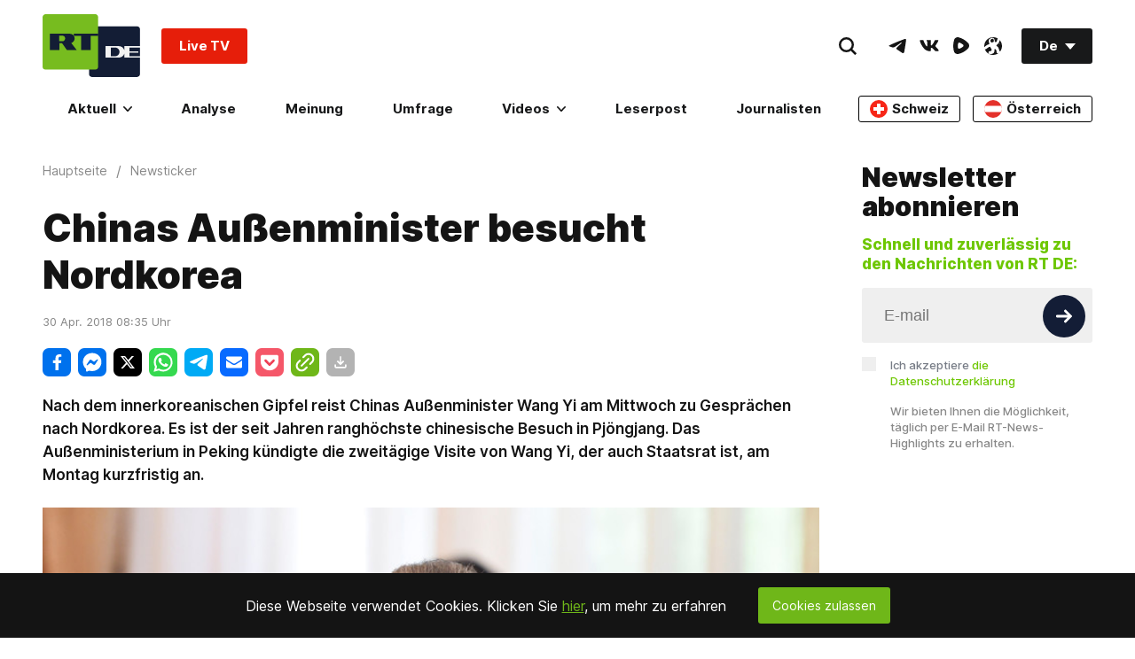

--- FILE ---
content_type: application/javascript; charset=UTF-8
request_url: https://rumble.com/cdn-cgi/challenge-platform/h/g/scripts/jsd/5eaf848a0845/main.js?
body_size: 4550
content:
window._cf_chl_opt={xkKZ4:'g'};~function(l6,i,Q,z,y,C,J,D){l6=L,function(k,R,lJ,l5,S,K){for(lJ={k:478,R:510,S:481,K:483,m:505,A:445,g:521,c:485,a:461,N:456,H:421},l5=L,S=k();!![];)try{if(K=-parseInt(l5(lJ.k))/1+parseInt(l5(lJ.R))/2+-parseInt(l5(lJ.S))/3*(parseInt(l5(lJ.K))/4)+parseInt(l5(lJ.m))/5*(parseInt(l5(lJ.A))/6)+parseInt(l5(lJ.g))/7*(parseInt(l5(lJ.c))/8)+parseInt(l5(lJ.a))/9+-parseInt(l5(lJ.N))/10*(parseInt(l5(lJ.H))/11),K===R)break;else S.push(S.shift())}catch(m){S.push(S.shift())}}(l,568245),i=this||self,Q=i[l6(439)],z={},z[l6(455)]='o',z[l6(509)]='s',z[l6(422)]='u',z[l6(452)]='z',z[l6(450)]='n',z[l6(432)]='I',z[l6(536)]='b',y=z,i[l6(504)]=function(R,S,K,A,ln,lW,lx,lB,N,H,x,W,V,M){if(ln={k:467,R:469,S:516,K:467,m:469,A:507,g:442,c:468,a:442,N:468,H:460,x:489,W:535,n:463,V:482},lW={k:420,R:535,S:458},lx={k:493,R:447,S:503,K:502},lB=l6,null===S||void 0===S)return A;for(N=Y(S),R[lB(ln.k)][lB(ln.R)]&&(N=N[lB(ln.S)](R[lB(ln.K)][lB(ln.m)](S))),N=R[lB(ln.A)][lB(ln.g)]&&R[lB(ln.c)]?R[lB(ln.A)][lB(ln.a)](new R[(lB(ln.N))](N)):function(I,lZ,o){for(lZ=lB,I[lZ(lW.k)](),o=0;o<I[lZ(lW.R)];I[o]===I[o+1]?I[lZ(lW.S)](o+1,1):o+=1);return I}(N),H='nAsAaAb'.split('A'),H=H[lB(ln.H)][lB(ln.x)](H),x=0;x<N[lB(ln.W)];W=N[x],V=h(R,S,W),H(V)?(M=V==='s'&&!R[lB(ln.n)](S[W]),lB(ln.V)===K+W?g(K+W,V):M||g(K+W,S[W])):g(K+W,V),x++);return A;function g(I,o,lQ){lQ=L,Object[lQ(lx.k)][lQ(lx.R)][lQ(lx.S)](A,o)||(A[o]=[]),A[o][lQ(lx.K)](I)}},C=l6(512)[l6(520)](';'),J=C[l6(460)][l6(489)](C),i[l6(500)]=function(k,R,lV,lE,S,K,m,A){for(lV={k:418,R:535,S:535,K:475,m:502,A:429},lE=l6,S=Object[lE(lV.k)](R),K=0;K<S[lE(lV.R)];K++)if(m=S[K],m==='f'&&(m='N'),k[m]){for(A=0;A<R[S[K]][lE(lV.S)];-1===k[m][lE(lV.K)](R[S[K]][A])&&(J(R[S[K]][A])||k[m][lE(lV.m)]('o.'+R[S[K]][A])),A++);}else k[m]=R[S[K]][lE(lV.A)](function(g){return'o.'+g})},D=function(lU,lj,lo,le,lv,lI,lO,R,S,K){return lU={k:444,R:530},lj={k:488,R:502,S:488,K:488,m:517,A:488,g:527,c:502,a:488},lo={k:535},le={k:492},lv={k:535,R:527,S:493,K:447,m:503,A:503,g:493,c:503,a:492,N:502,H:502,x:488,W:502,n:493,V:447,M:503,I:492,b:492,v:502,e:502,o:488,j:517},lI={k:451,R:527},lO=l6,R=String[lO(lU.k)],S={'h':function(m){return null==m?'':S.g(m,6,function(A,lz){return lz=L,lz(lI.k)[lz(lI.R)](A)})},'g':function(A,N,H,ly,x,W,V,M,I,o,j,U,X,l0,l1,l2,l3,l4){if(ly=lO,null==A)return'';for(W={},V={},M='',I=2,o=3,j=2,U=[],X=0,l0=0,l1=0;l1<A[ly(lv.k)];l1+=1)if(l2=A[ly(lv.R)](l1),Object[ly(lv.S)][ly(lv.K)][ly(lv.m)](W,l2)||(W[l2]=o++,V[l2]=!0),l3=M+l2,Object[ly(lv.S)][ly(lv.K)][ly(lv.A)](W,l3))M=l3;else{if(Object[ly(lv.g)][ly(lv.K)][ly(lv.c)](V,M)){if(256>M[ly(lv.a)](0)){for(x=0;x<j;X<<=1,l0==N-1?(l0=0,U[ly(lv.N)](H(X)),X=0):l0++,x++);for(l4=M[ly(lv.a)](0),x=0;8>x;X=X<<1.49|l4&1,N-1==l0?(l0=0,U[ly(lv.H)](H(X)),X=0):l0++,l4>>=1,x++);}else{for(l4=1,x=0;x<j;X=l4|X<<1.4,l0==N-1?(l0=0,U[ly(lv.H)](H(X)),X=0):l0++,l4=0,x++);for(l4=M[ly(lv.a)](0),x=0;16>x;X=X<<1.42|l4&1.12,N-1==l0?(l0=0,U[ly(lv.N)](H(X)),X=0):l0++,l4>>=1,x++);}I--,0==I&&(I=Math[ly(lv.x)](2,j),j++),delete V[M]}else for(l4=W[M],x=0;x<j;X=l4&1.6|X<<1.41,l0==N-1?(l0=0,U[ly(lv.W)](H(X)),X=0):l0++,l4>>=1,x++);M=(I--,0==I&&(I=Math[ly(lv.x)](2,j),j++),W[l3]=o++,String(l2))}if(''!==M){if(Object[ly(lv.n)][ly(lv.V)][ly(lv.M)](V,M)){if(256>M[ly(lv.I)](0)){for(x=0;x<j;X<<=1,N-1==l0?(l0=0,U[ly(lv.W)](H(X)),X=0):l0++,x++);for(l4=M[ly(lv.b)](0),x=0;8>x;X=X<<1|l4&1,l0==N-1?(l0=0,U[ly(lv.N)](H(X)),X=0):l0++,l4>>=1,x++);}else{for(l4=1,x=0;x<j;X=l4|X<<1,l0==N-1?(l0=0,U[ly(lv.v)](H(X)),X=0):l0++,l4=0,x++);for(l4=M[ly(lv.b)](0),x=0;16>x;X=l4&1|X<<1,N-1==l0?(l0=0,U[ly(lv.e)](H(X)),X=0):l0++,l4>>=1,x++);}I--,I==0&&(I=Math[ly(lv.o)](2,j),j++),delete V[M]}else for(l4=W[M],x=0;x<j;X=l4&1.63|X<<1.94,N-1==l0?(l0=0,U[ly(lv.v)](H(X)),X=0):l0++,l4>>=1,x++);I--,I==0&&j++}for(l4=2,x=0;x<j;X=1&l4|X<<1,l0==N-1?(l0=0,U[ly(lv.N)](H(X)),X=0):l0++,l4>>=1,x++);for(;;)if(X<<=1,l0==N-1){U[ly(lv.W)](H(X));break}else l0++;return U[ly(lv.j)]('')},'j':function(m,lG){return lG=lO,null==m?'':m==''?null:S.i(m[lG(lo.k)],32768,function(A,lp){return lp=lG,m[lp(le.k)](A)})},'i':function(A,N,H,lh,x,W,V,M,I,o,j,U,X,l0,l1,l2,l4,l3){for(lh=lO,x=[],W=4,V=4,M=3,I=[],U=H(0),X=N,l0=1,o=0;3>o;x[o]=o,o+=1);for(l1=0,l2=Math[lh(lj.k)](2,2),j=1;l2!=j;l3=X&U,X>>=1,X==0&&(X=N,U=H(l0++)),l1|=j*(0<l3?1:0),j<<=1);switch(l1){case 0:for(l1=0,l2=Math[lh(lj.k)](2,8),j=1;l2!=j;l3=U&X,X>>=1,X==0&&(X=N,U=H(l0++)),l1|=(0<l3?1:0)*j,j<<=1);l4=R(l1);break;case 1:for(l1=0,l2=Math[lh(lj.k)](2,16),j=1;l2!=j;l3=U&X,X>>=1,X==0&&(X=N,U=H(l0++)),l1|=(0<l3?1:0)*j,j<<=1);l4=R(l1);break;case 2:return''}for(o=x[3]=l4,I[lh(lj.R)](l4);;){if(l0>A)return'';for(l1=0,l2=Math[lh(lj.S)](2,M),j=1;l2!=j;l3=X&U,X>>=1,X==0&&(X=N,U=H(l0++)),l1|=j*(0<l3?1:0),j<<=1);switch(l4=l1){case 0:for(l1=0,l2=Math[lh(lj.S)](2,8),j=1;l2!=j;l3=X&U,X>>=1,0==X&&(X=N,U=H(l0++)),l1|=j*(0<l3?1:0),j<<=1);x[V++]=R(l1),l4=V-1,W--;break;case 1:for(l1=0,l2=Math[lh(lj.K)](2,16),j=1;j!=l2;l3=U&X,X>>=1,0==X&&(X=N,U=H(l0++)),l1|=j*(0<l3?1:0),j<<=1);x[V++]=R(l1),l4=V-1,W--;break;case 2:return I[lh(lj.m)]('')}if(W==0&&(W=Math[lh(lj.A)](2,M),M++),x[l4])l4=x[l4];else if(l4===V)l4=o+o[lh(lj.g)](0);else return null;I[lh(lj.c)](l4),x[V++]=o+l4[lh(lj.g)](0),W--,o=l4,W==0&&(W=Math[lh(lj.a)](2,M),M++)}}},K={},K[lO(lU.R)]=S.h,K}(),s();function d(lM,lP,S,K,m,A,g){lP=(lM={k:465,R:464,S:427,K:514,m:490,A:473,g:446,c:476,a:491,N:529,H:501,x:508},l6);try{return S=Q[lP(lM.k)](lP(lM.R)),S[lP(lM.S)]=lP(lM.K),S[lP(lM.m)]='-1',Q[lP(lM.A)][lP(lM.g)](S),K=S[lP(lM.c)],m={},m=cJDYB1(K,K,'',m),m=cJDYB1(K,K[lP(lM.a)]||K[lP(lM.N)],'n.',m),m=cJDYB1(K,S[lP(lM.H)],'d.',m),Q[lP(lM.A)][lP(lM.x)](S),A={},A.r=m,A.e=null,A}catch(c){return g={},g.r={},g.e=c,g}}function h(k,R,S,lN,lT,K){lT=(lN={k:431,R:507,S:457,K:449},l6);try{return R[S][lT(lN.k)](function(){}),'p'}catch(m){}try{if(R[S]==null)return void 0===R[S]?'u':'x'}catch(A){return'i'}return k[lT(lN.R)][lT(lN.S)](R[S])?'a':R[S]===k[lT(lN.R)]?'E':R[S]===!0?'T':R[S]===!1?'F':(K=typeof R[S],lT(lN.K)==K?G(k,R[S])?'N':'f':y[K]||'?')}function Y(k,lH,li,R){for(lH={k:516,R:418,S:459},li=l6,R=[];null!==k;R=R[li(lH.k)](Object[li(lH.R)](k)),k=Object[li(lH.S)](k));return R}function F(S,K,L3,lr,m,A,g){if(L3={k:537,R:486,S:515,K:539,m:496,A:423,g:441,c:443,a:496,N:506,H:435},lr=l6,m=lr(L3.k),!S[lr(L3.R)])return;K===lr(L3.S)?(A={},A[lr(L3.K)]=m,A[lr(L3.m)]=S.r,A[lr(L3.A)]=lr(L3.S),i[lr(L3.g)][lr(L3.c)](A,'*')):(g={},g[lr(L3.K)]=m,g[lr(L3.a)]=S.r,g[lr(L3.A)]=lr(L3.N),g[lr(L3.H)]=K,i[lr(L3.g)][lr(L3.c)](g,'*'))}function Z(lD,l8,k){return lD={k:462,R:495},l8=l6,k=i[l8(lD.k)],Math[l8(lD.R)](+atob(k.t))}function P(k,R,lm,lK,lF,lt,ll,S,K,m){lm={k:462,R:434,S:436,K:453,m:477,A:433,g:426,c:424,a:425,N:486,H:471,x:524,W:470,n:466,V:472,M:472,I:494,b:494,v:486,e:428,o:530,j:526},lK={k:480},lF={k:499,R:499,S:515,K:437},lt={k:471},ll=l6,S=i[ll(lm.k)],console[ll(lm.R)](i[ll(lm.S)]),K=new i[(ll(lm.K))](),K[ll(lm.m)](ll(lm.A),ll(lm.g)+i[ll(lm.S)][ll(lm.c)]+ll(lm.a)+S.r),S[ll(lm.N)]&&(K[ll(lm.H)]=5e3,K[ll(lm.x)]=function(lL){lL=ll,R(lL(lt.k))}),K[ll(lm.W)]=function(lk){lk=ll,K[lk(lF.k)]>=200&&K[lk(lF.R)]<300?R(lk(lF.S)):R(lk(lF.K)+K[lk(lF.k)])},K[ll(lm.n)]=function(lu){lu=ll,R(lu(lK.k))},m={'t':Z(),'lhr':Q[ll(lm.V)]&&Q[ll(lm.M)][ll(lm.I)]?Q[ll(lm.V)][ll(lm.b)]:'','api':S[ll(lm.v)]?!![]:![],'payload':k},K[ll(lm.e)](D[ll(lm.o)](JSON[ll(lm.j)](m)))}function L(k,u,R){return R=l(),L=function(S,T,i){return S=S-418,i=R[S],i},L(k,u)}function s(L2,L1,lX,lY,k,R,S,K,m){if(L2={k:462,R:486,S:532,K:525,m:438,A:438,g:513,c:430,a:430},L1={k:532,R:525,S:430},lX={k:522},lY=l6,k=i[lY(L2.k)],!k)return;if(!E())return;(R=![],S=k[lY(L2.R)]===!![],K=function(lw,A){if(lw=lY,!R){if(R=!![],!E())return;A=d(),P(A.r,function(g){F(k,g)}),A.e&&O(lw(lX.k),A.e)}},Q[lY(L2.S)]!==lY(L2.K))?K():i[lY(L2.m)]?Q[lY(L2.A)](lY(L2.g),K):(m=Q[lY(L2.c)]||function(){},Q[lY(L2.a)]=function(lC){lC=lY,m(),Q[lC(L1.k)]!==lC(L1.R)&&(Q[lC(L1.S)]=m,K())})}function l(L4){return L4='XMLHttpRequest,toString,object,1510xzJEZs,isArray,splice,getPrototypeOf,includes,7215588cljLuA,__CF$cv$params,isNaN,iframe,createElement,onerror,Object,Set,getOwnPropertyNames,onload,timeout,location,body,chctx,indexOf,contentWindow,open,478455MffwFg,gRjkt7,xhr-error,621SRJGpG,d.cookie,7996xEYQNz,msg,8bMVsaN,api,gKwbC5,pow,bind,tabIndex,clientInformation,charCodeAt,prototype,href,floor,sid,jsd,chlApiSitekey,status,Qgcf5,contentDocument,push,call,cJDYB1,786725BYDrcy,error,Array,removeChild,string,1723274lEFYRm,/b/ov1/0.21229403184640774:1765243440:d_w3pH5K3ZCqOeABrXS0yaoJO9NYkHaqmO02_tpUmlQ/,_cf_chl_opt;XQlKq9;mpuA2;BYBs3;bqzg9;gtpfA4;SZQFk7;rTYyd6;gTvhm6;ubgT9;JrBNE9;NgAVk0;YBjhw4;WvQh6;cJDYB1;Qgcf5;eHVD2;VJwN2,DOMContentLoaded,display: none,success,concat,join,vKoX8,Function,split,2508674kkPtZX,error on cf_chl_props,[native code],ontimeout,loading,stringify,charAt,random,navigator,zidIvf,chlApiUrl,readyState,chlApiRumWidgetAgeMs,errorInfoObject,length,boolean,cloudflare-invisible,chlApiClientVersion,source,keys,/invisible/jsd,sort,75273rgPKAB,undefined,event,xkKZ4,/jsd/oneshot/5eaf848a0845/0.21229403184640774:1765243440:d_w3pH5K3ZCqOeABrXS0yaoJO9NYkHaqmO02_tpUmlQ/,/cdn-cgi/challenge-platform/h/,style,send,map,onreadystatechange,catch,bigint,POST,log,detail,_cf_chl_opt,http-code:,addEventListener,document,now,parent,from,postMessage,fromCharCode,18bxdflS,appendChild,hasOwnProperty,hhzn3,function,number,PFzqhIQ-c$8+egCbMwGKYSiE7D2xynaJUoO1uTXRH0spLk6tfZVlmB3jNdA9v45Wr,symbol'.split(','),l=function(){return L4},l()}function E(ls,l9,k,R,S){return ls={k:495,R:440},l9=l6,k=3600,R=Z(),S=Math[l9(ls.k)](Date[l9(ls.R)]()/1e3),S-R>k?![]:!![]}function G(k,R,lc,lS){return lc={k:519,R:519,S:493,K:454,m:503,A:475,g:523},lS=l6,R instanceof k[lS(lc.k)]&&0<k[lS(lc.R)][lS(lc.S)][lS(lc.K)][lS(lc.m)](R)[lS(lc.A)](lS(lc.g))}function B(k,ld,l7){return ld={k:528},l7=l6,Math[l7(ld.k)]()<k}function O(K,m,lg,lR,A,g,c,a,N,H,x,W){if(lg={k:484,R:506,S:462,K:426,m:436,A:424,g:511,c:419,a:453,N:477,H:433,x:471,W:524,n:498,V:518,M:531,I:487,b:533,v:448,e:538,o:479,j:534,U:474,f:539,X:497,l0:428,l1:530},lR=l6,!B(.01))return![];g=(A={},A[lR(lg.k)]=K,A[lR(lg.R)]=m,A);try{c=i[lR(lg.S)],a=lR(lg.K)+i[lR(lg.m)][lR(lg.A)]+lR(lg.g)+c.r+lR(lg.c),N=new i[(lR(lg.a))](),N[lR(lg.N)](lR(lg.H),a),N[lR(lg.x)]=2500,N[lR(lg.W)]=function(){},H={},H[lR(lg.n)]=i[lR(lg.m)][lR(lg.V)],H[lR(lg.M)]=i[lR(lg.m)][lR(lg.I)],H[lR(lg.b)]=i[lR(lg.m)][lR(lg.v)],H[lR(lg.e)]=i[lR(lg.m)][lR(lg.o)],x=H,W={},W[lR(lg.j)]=g,W[lR(lg.U)]=x,W[lR(lg.f)]=lR(lg.X),N[lR(lg.l0)](D[lR(lg.l1)](W))}catch(n){}}}()

--- FILE ---
content_type: application/javascript; charset=UTF-8
request_url: https://rumble.com/cdn-cgi/challenge-platform/h/g/scripts/jsd/5eaf848a0845/main.js?
body_size: 4478
content:
window._cf_chl_opt={xkKZ4:'g'};~function(l6,i,Q,z,y,C,J,D){l6=L,function(k,R,lJ,l5,S,K){for(lJ={k:238,R:232,S:208,K:262,m:203,A:235,g:276,c:256,a:184,N:176},l5=L,S=k();!![];)try{if(K=parseInt(l5(lJ.k))/1+-parseInt(l5(lJ.R))/2*(-parseInt(l5(lJ.S))/3)+-parseInt(l5(lJ.K))/4+parseInt(l5(lJ.m))/5*(parseInt(l5(lJ.A))/6)+-parseInt(l5(lJ.g))/7+parseInt(l5(lJ.c))/8+-parseInt(l5(lJ.a))/9*(parseInt(l5(lJ.N))/10),K===R)break;else S.push(S.shift())}catch(m){S.push(S.shift())}}(l,385957),i=this||self,Q=i[l6(263)],z={},z[l6(261)]='o',z[l6(270)]='s',z[l6(225)]='u',z[l6(190)]='z',z[l6(268)]='n',z[l6(249)]='I',z[l6(181)]='b',y=z,i[l6(168)]=function(R,S,K,A,ln,lW,lx,lB,N,H,x,W,V,M){if(ln={k:215,R:200,S:253,K:215,m:269,A:285,g:250,c:285,a:250,N:259,H:175,x:222,W:230,n:209},lW={k:165,R:222,S:223},lx={k:204,R:197,S:274,K:214},lB=l6,S===null||void 0===S)return A;for(N=Y(S),R[lB(ln.k)][lB(ln.R)]&&(N=N[lB(ln.S)](R[lB(ln.K)][lB(ln.R)](S))),N=R[lB(ln.m)][lB(ln.A)]&&R[lB(ln.g)]?R[lB(ln.m)][lB(ln.c)](new R[(lB(ln.a))](N)):function(I,lZ,o){for(lZ=lB,I[lZ(lW.k)](),o=0;o<I[lZ(lW.R)];I[o+1]===I[o]?I[lZ(lW.S)](o+1,1):o+=1);return I}(N),H='nAsAaAb'.split('A'),H=H[lB(ln.N)][lB(ln.H)](H),x=0;x<N[lB(ln.x)];W=N[x],V=h(R,S,W),H(V)?(M=V==='s'&&!R[lB(ln.W)](S[W]),lB(ln.n)===K+W?g(K+W,V):M||g(K+W,S[W])):g(K+W,V),x++);return A;function g(I,o,lQ){lQ=L,Object[lQ(lx.k)][lQ(lx.R)][lQ(lx.S)](A,o)||(A[o]=[]),A[o][lQ(lx.K)](I)}},C=l6(198)[l6(260)](';'),J=C[l6(259)][l6(175)](C),i[l6(247)]=function(k,R,lV,lE,S,K,m,A){for(lV={k:279,R:222,S:199,K:214,m:177},lE=l6,S=Object[lE(lV.k)](R),K=0;K<S[lE(lV.R)];K++)if(m=S[K],m==='f'&&(m='N'),k[m]){for(A=0;A<R[S[K]][lE(lV.R)];-1===k[m][lE(lV.S)](R[S[K]][A])&&(J(R[S[K]][A])||k[m][lE(lV.K)]('o.'+R[S[K]][A])),A++);}else k[m]=R[S[K]][lE(lV.m)](function(g){return'o.'+g})},D=function(lU,lj,lo,le,lv,lI,lO,R,S,K){return lU={k:234,R:219},lj={k:186,R:214,S:186,K:186,m:205,A:186,g:188,c:214},lo={k:222},le={k:183},lv={k:222,R:188,S:204,K:197,m:274,A:197,g:274,c:204,a:197,N:274,H:183,x:214,W:183,n:186,V:214,M:183,I:214,b:214,v:186,e:214,o:205},lI={k:277,R:188},lO=l6,R=String[lO(lU.k)],S={'h':function(m){return m==null?'':S.g(m,6,function(A,lz){return lz=L,lz(lI.k)[lz(lI.R)](A)})},'g':function(A,N,H,ly,x,W,V,M,I,o,j,U,X,l0,l1,l2,l3,l4){if(ly=lO,null==A)return'';for(W={},V={},M='',I=2,o=3,j=2,U=[],X=0,l0=0,l1=0;l1<A[ly(lv.k)];l1+=1)if(l2=A[ly(lv.R)](l1),Object[ly(lv.S)][ly(lv.K)][ly(lv.m)](W,l2)||(W[l2]=o++,V[l2]=!0),l3=M+l2,Object[ly(lv.S)][ly(lv.A)][ly(lv.g)](W,l3))M=l3;else{if(Object[ly(lv.c)][ly(lv.a)][ly(lv.N)](V,M)){if(256>M[ly(lv.H)](0)){for(x=0;x<j;X<<=1,l0==N-1?(l0=0,U[ly(lv.x)](H(X)),X=0):l0++,x++);for(l4=M[ly(lv.W)](0),x=0;8>x;X=X<<1.52|1.17&l4,N-1==l0?(l0=0,U[ly(lv.x)](H(X)),X=0):l0++,l4>>=1,x++);}else{for(l4=1,x=0;x<j;X=X<<1|l4,l0==N-1?(l0=0,U[ly(lv.x)](H(X)),X=0):l0++,l4=0,x++);for(l4=M[ly(lv.H)](0),x=0;16>x;X=X<<1|1&l4,N-1==l0?(l0=0,U[ly(lv.x)](H(X)),X=0):l0++,l4>>=1,x++);}I--,I==0&&(I=Math[ly(lv.n)](2,j),j++),delete V[M]}else for(l4=W[M],x=0;x<j;X=1&l4|X<<1,l0==N-1?(l0=0,U[ly(lv.V)](H(X)),X=0):l0++,l4>>=1,x++);M=(I--,I==0&&(I=Math[ly(lv.n)](2,j),j++),W[l3]=o++,String(l2))}if(''!==M){if(Object[ly(lv.S)][ly(lv.a)][ly(lv.g)](V,M)){if(256>M[ly(lv.H)](0)){for(x=0;x<j;X<<=1,l0==N-1?(l0=0,U[ly(lv.x)](H(X)),X=0):l0++,x++);for(l4=M[ly(lv.M)](0),x=0;8>x;X=1&l4|X<<1,N-1==l0?(l0=0,U[ly(lv.I)](H(X)),X=0):l0++,l4>>=1,x++);}else{for(l4=1,x=0;x<j;X=X<<1.97|l4,N-1==l0?(l0=0,U[ly(lv.x)](H(X)),X=0):l0++,l4=0,x++);for(l4=M[ly(lv.M)](0),x=0;16>x;X=X<<1|l4&1.31,l0==N-1?(l0=0,U[ly(lv.b)](H(X)),X=0):l0++,l4>>=1,x++);}I--,0==I&&(I=Math[ly(lv.v)](2,j),j++),delete V[M]}else for(l4=W[M],x=0;x<j;X=1&l4|X<<1,l0==N-1?(l0=0,U[ly(lv.e)](H(X)),X=0):l0++,l4>>=1,x++);I--,0==I&&j++}for(l4=2,x=0;x<j;X=X<<1.87|l4&1.9,N-1==l0?(l0=0,U[ly(lv.b)](H(X)),X=0):l0++,l4>>=1,x++);for(;;)if(X<<=1,l0==N-1){U[ly(lv.x)](H(X));break}else l0++;return U[ly(lv.o)]('')},'j':function(m,lG){return lG=lO,null==m?'':m==''?null:S.i(m[lG(lo.k)],32768,function(A,lp){return lp=lG,m[lp(le.k)](A)})},'i':function(A,N,H,lh,x,W,V,M,I,o,j,U,X,l0,l1,l2,l4,l3){for(lh=lO,x=[],W=4,V=4,M=3,I=[],U=H(0),X=N,l0=1,o=0;3>o;x[o]=o,o+=1);for(l1=0,l2=Math[lh(lj.k)](2,2),j=1;l2!=j;l3=U&X,X>>=1,0==X&&(X=N,U=H(l0++)),l1|=j*(0<l3?1:0),j<<=1);switch(l1){case 0:for(l1=0,l2=Math[lh(lj.k)](2,8),j=1;l2!=j;l3=X&U,X>>=1,X==0&&(X=N,U=H(l0++)),l1|=(0<l3?1:0)*j,j<<=1);l4=R(l1);break;case 1:for(l1=0,l2=Math[lh(lj.k)](2,16),j=1;l2!=j;l3=X&U,X>>=1,0==X&&(X=N,U=H(l0++)),l1|=(0<l3?1:0)*j,j<<=1);l4=R(l1);break;case 2:return''}for(o=x[3]=l4,I[lh(lj.R)](l4);;){if(l0>A)return'';for(l1=0,l2=Math[lh(lj.S)](2,M),j=1;l2!=j;l3=U&X,X>>=1,0==X&&(X=N,U=H(l0++)),l1|=(0<l3?1:0)*j,j<<=1);switch(l4=l1){case 0:for(l1=0,l2=Math[lh(lj.S)](2,8),j=1;j!=l2;l3=X&U,X>>=1,0==X&&(X=N,U=H(l0++)),l1|=j*(0<l3?1:0),j<<=1);x[V++]=R(l1),l4=V-1,W--;break;case 1:for(l1=0,l2=Math[lh(lj.K)](2,16),j=1;j!=l2;l3=X&U,X>>=1,0==X&&(X=N,U=H(l0++)),l1|=(0<l3?1:0)*j,j<<=1);x[V++]=R(l1),l4=V-1,W--;break;case 2:return I[lh(lj.m)]('')}if(W==0&&(W=Math[lh(lj.A)](2,M),M++),x[l4])l4=x[l4];else if(V===l4)l4=o+o[lh(lj.g)](0);else return null;I[lh(lj.c)](l4),x[V++]=o+l4[lh(lj.g)](0),W--,o=l4,0==W&&(W=Math[lh(lj.A)](2,M),M++)}}},K={},K[lO(lU.R)]=S.h,K}(),s();function F(S,K,L3,lr,m,A,g){if(L3={k:272,R:221,S:280,K:212,m:206,A:265,g:280,c:281,a:244,N:212,H:206,x:166,W:216,n:244},lr=l6,m=lr(L3.k),!S[lr(L3.R)])return;K===lr(L3.S)?(A={},A[lr(L3.K)]=m,A[lr(L3.m)]=S.r,A[lr(L3.A)]=lr(L3.g),i[lr(L3.c)][lr(L3.a)](A,'*')):(g={},g[lr(L3.N)]=m,g[lr(L3.H)]=S.r,g[lr(L3.A)]=lr(L3.x),g[lr(L3.W)]=K,i[lr(L3.c)][lr(L3.n)](g,'*'))}function s(L2,L1,lX,lY,k,R,S,K,m){if(L2={k:241,R:221,S:251,K:245,m:217,A:273,g:211},L1={k:251,R:245,S:211},lX={k:242},lY=l6,k=i[lY(L2.k)],!k)return;if(!E())return;(R=![],S=k[lY(L2.R)]===!![],K=function(lw,A){if(lw=lY,!R){if(R=!![],!E())return;A=d(),P(A.r,function(g){F(k,g)}),A.e&&O(lw(lX.k),A.e)}},Q[lY(L2.S)]!==lY(L2.K))?K():i[lY(L2.m)]?Q[lY(L2.m)](lY(L2.A),K):(m=Q[lY(L2.g)]||function(){},Q[lY(L2.g)]=function(lC){lC=lY,m(),Q[lC(L1.k)]!==lC(L1.R)&&(Q[lC(L1.S)]=m,K())})}function G(k,R,lc,lS){return lc={k:187,R:204,S:167,K:274,m:199,A:271},lS=l6,R instanceof k[lS(lc.k)]&&0<k[lS(lc.k)][lS(lc.R)][lS(lc.S)][lS(lc.K)](R)[lS(lc.m)](lS(lc.A))}function B(k,ld,l7){return ld={k:194},l7=l6,Math[l7(ld.k)]()<k}function O(K,m,lg,lR,A,g,c,a,N,H,x,W){if(lg={k:207,R:166,S:241,K:252,m:173,A:182,g:195,c:246,a:255,N:180,H:239,x:169,W:243,n:248,V:173,M:191,I:192,b:185,v:170,e:173,o:264,j:228,U:173,f:266,X:254,l0:240,l1:212,l2:282,l3:189,l4:219},lR=l6,!B(.01))return![];g=(A={},A[lR(lg.k)]=K,A[lR(lg.R)]=m,A);try{c=i[lR(lg.S)],a=lR(lg.K)+i[lR(lg.m)][lR(lg.A)]+lR(lg.g)+c.r+lR(lg.c),N=new i[(lR(lg.a))](),N[lR(lg.N)](lR(lg.H),a),N[lR(lg.x)]=2500,N[lR(lg.W)]=function(){},H={},H[lR(lg.n)]=i[lR(lg.V)][lR(lg.M)],H[lR(lg.I)]=i[lR(lg.m)][lR(lg.b)],H[lR(lg.v)]=i[lR(lg.e)][lR(lg.o)],H[lR(lg.j)]=i[lR(lg.U)][lR(lg.f)],x=H,W={},W[lR(lg.X)]=g,W[lR(lg.l0)]=x,W[lR(lg.l1)]=lR(lg.l2),N[lR(lg.l3)](D[lR(lg.l4)](W))}catch(n){}}function L(k,u,R){return R=l(),L=function(S,T,i){return S=S-165,i=R[S],i},L(k,u)}function Z(lD,l8,k){return lD={k:241,R:227},l8=l6,k=i[l8(lD.k)],Math[l8(lD.R)](+atob(k.t))}function l(L4){return L4='/b/ov1/0.21229403184640774:1765243440:d_w3pH5K3ZCqOeABrXS0yaoJO9NYkHaqmO02_tpUmlQ/,style,hasOwnProperty,_cf_chl_opt;XQlKq9;mpuA2;BYBs3;bqzg9;gtpfA4;SZQFk7;rTYyd6;gTvhm6;ubgT9;JrBNE9;NgAVk0;YBjhw4;WvQh6;cJDYB1;Qgcf5;eHVD2;VJwN2,indexOf,getOwnPropertyNames,stringify,/jsd/oneshot/5eaf848a0845/0.21229403184640774:1765243440:d_w3pH5K3ZCqOeABrXS0yaoJO9NYkHaqmO02_tpUmlQ/,5310zMcsTI,prototype,join,sid,msg,2103441otPGSP,d.cookie,href,onreadystatechange,source,log,push,Object,detail,addEventListener,createElement,zidIvf,contentDocument,api,length,splice,getPrototypeOf,undefined,contentWindow,floor,chlApiClientVersion,clientInformation,isNaN,onload,2GbIuHp,onerror,fromCharCode,2754TDkdVQ,status,navigator,516031ZUizLx,POST,chctx,__CF$cv$params,error on cf_chl_props,ontimeout,postMessage,loading,/invisible/jsd,Qgcf5,chlApiSitekey,bigint,Set,readyState,/cdn-cgi/challenge-platform/h/,concat,errorInfoObject,XMLHttpRequest,191288xBZVAl,appendChild,function,includes,split,object,1797628OQNwdN,document,hhzn3,event,gRjkt7,body,number,Array,string,[native code],cloudflare-invisible,DOMContentLoaded,call,catch,282345wDtLdP,PFzqhIQ-c$8+egCbMwGKYSiE7D2xynaJUoO1uTXRH0spLk6tfZVlmB3jNdA9v45Wr,iframe,keys,success,parent,jsd,now,xhr-error,from,sort,error,toString,cJDYB1,timeout,chlApiRumWidgetAgeMs,location,tabIndex,_cf_chl_opt,display: none,bind,20XbltzM,map,isArray,http-code:,open,boolean,xkKZ4,charCodeAt,3837816DnDDDH,gKwbC5,pow,Function,charAt,send,symbol,vKoX8,chlApiUrl,removeChild,random'.split(','),l=function(){return L4},l()}function d(lM,lP,S,K,m,A,g){lP=(lM={k:218,R:278,S:196,K:174,m:172,A:267,g:257,c:226,a:229,N:237,H:220,x:267,W:193},l6);try{return S=Q[lP(lM.k)](lP(lM.R)),S[lP(lM.S)]=lP(lM.K),S[lP(lM.m)]='-1',Q[lP(lM.A)][lP(lM.g)](S),K=S[lP(lM.c)],m={},m=cJDYB1(K,K,'',m),m=cJDYB1(K,K[lP(lM.a)]||K[lP(lM.N)],'n.',m),m=cJDYB1(K,S[lP(lM.H)],'d.',m),Q[lP(lM.x)][lP(lM.W)](S),A={},A.r=m,A.e=null,A}catch(c){return g={},g.r={},g.e=c,g}}function E(ls,l9,k,R,S){return ls={k:227,R:283},l9=l6,k=3600,R=Z(),S=Math[l9(ls.k)](Date[l9(ls.R)]()/1e3),S-R>k?![]:!![]}function P(k,R,lm,lK,lF,lt,ll,S,K,m){lm={k:241,R:213,S:173,K:255,m:180,A:239,g:252,c:182,a:202,N:221,H:169,x:243,W:231,n:233,V:171,M:210,I:171,b:221,v:189,e:219,o:201},lK={k:284},lF={k:236,R:280,S:179,K:236},lt={k:169},ll=l6,S=i[ll(lm.k)],console[ll(lm.R)](i[ll(lm.S)]),K=new i[(ll(lm.K))](),K[ll(lm.m)](ll(lm.A),ll(lm.g)+i[ll(lm.S)][ll(lm.c)]+ll(lm.a)+S.r),S[ll(lm.N)]&&(K[ll(lm.H)]=5e3,K[ll(lm.x)]=function(lL){lL=ll,R(lL(lt.k))}),K[ll(lm.W)]=function(lk){lk=ll,K[lk(lF.k)]>=200&&K[lk(lF.k)]<300?R(lk(lF.R)):R(lk(lF.S)+K[lk(lF.K)])},K[ll(lm.n)]=function(lu){lu=ll,R(lu(lK.k))},m={'t':Z(),'lhr':Q[ll(lm.V)]&&Q[ll(lm.V)][ll(lm.M)]?Q[ll(lm.I)][ll(lm.M)]:'','api':S[ll(lm.b)]?!![]:![],'payload':k},K[ll(lm.v)](D[ll(lm.e)](JSON[ll(lm.o)](m)))}function Y(k,lH,li,R){for(lH={k:253,R:279,S:224},li=l6,R=[];k!==null;R=R[li(lH.k)](Object[li(lH.R)](k)),k=Object[li(lH.S)](k));return R}function h(k,R,S,lN,lT,K){lT=(lN={k:275,R:269,S:178,K:269,m:258},l6);try{return R[S][lT(lN.k)](function(){}),'p'}catch(m){}try{if(null==R[S])return R[S]===void 0?'u':'x'}catch(A){return'i'}return k[lT(lN.R)][lT(lN.S)](R[S])?'a':R[S]===k[lT(lN.K)]?'E':!0===R[S]?'T':R[S]===!1?'F':(K=typeof R[S],lT(lN.m)==K?G(k,R[S])?'N':'f':y[K]||'?')}}()